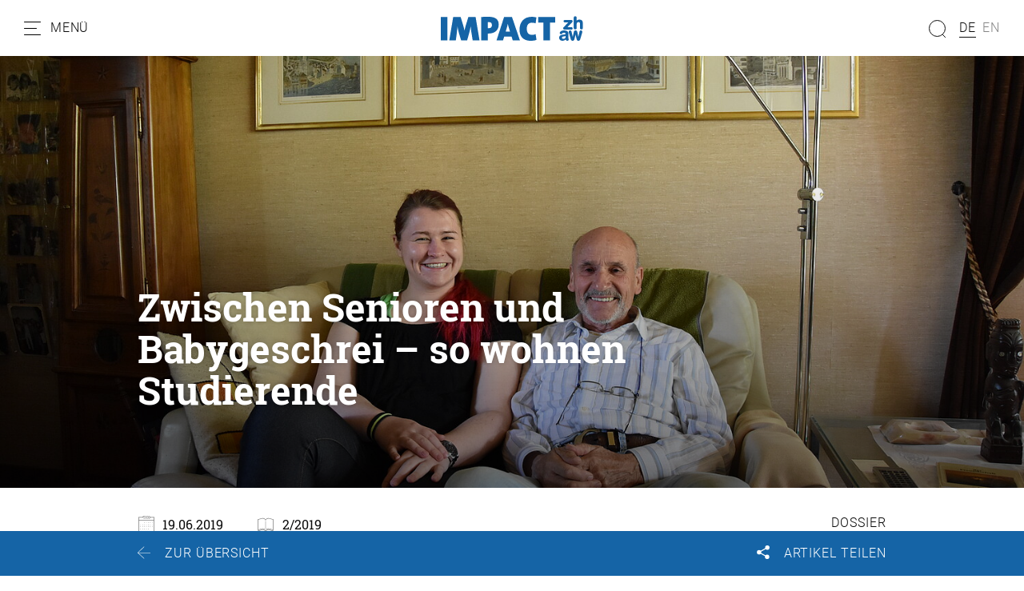

--- FILE ---
content_type: text/html; charset=utf-8
request_url: https://impact.zhaw.ch/de/artikel/zwischen-senioren-und-babygeschrei-so-wohnen-studierende
body_size: 14256
content:
<!DOCTYPE html>
<html dir="ltr" lang="de-ch">
<head>

<meta charset="utf-8">
<!-- 
	Stämpfli Kommunikation
	www.staempfli.com

	This website is powered by TYPO3 - inspiring people to share!
	TYPO3 is a free open source Content Management Framework initially created by Kasper Skaarhoj and licensed under GNU/GPL.
	TYPO3 is copyright 1998-2026 of Kasper Skaarhoj. Extensions are copyright of their respective owners.
	Information and contribution at https://typo3.org/
-->


<link rel="icon" href="/typo3conf/ext/zhaw-impact/Resources/Public/Icons/favicon.ico" type="image/vnd.microsoft.icon">
<title>Zwischen Senioren und Babygeschrei – so wohnen Studierende: zhaw-impact</title>
<meta name="generator" content="TYPO3 CMS" />
<meta name="description" content="Den meisten Studenten im Raum Zürich fällt die Suche nach einem WG-Zimmer schwer. In solchen Fällen sind Alternativen gefragt. Entsprechende Angebote gibt es – doch sie verlangen Kompromisse." />
<meta name="viewport" content="width=device-width, initial-scale=1" />
<meta name="robots" content="index,follow" />
<meta property="og:title" content="Zwischen Senioren und Babygeschrei – so wohnen Studierende" />
<meta property="og:type" content="article" />
<meta property="og:url" content="https://impact.zhaw.ch/de/artikel/zwischen-senioren-und-babygeschrei-so-wohnen-studierende" />
<meta property="og:description" content="Den meisten Studenten im Raum Zürich fällt die Suche nach einem WG-Zimmer schwer. In solchen Fällen sind Alternativen gefragt. Entsprechende Angebote gibt es – doch sie verlangen Kompromisse." />
<meta name="twitter:card" content="summary" />
<meta name="twitter:title" content="Artikel" />
<meta name="apple-mobile-web-app-capable" content="no" />
<meta name="google-site-verification" content="DMrsAcfOc5GHiNOEpEvJh8nwDya-1QaEfkZCXDLAO5Q" />

<link rel="stylesheet" href="/typo3conf/ext/webmagazin/Resources/Public/Frontend/lib/css/mmenu.css?1756714031" media="all">
<link rel="stylesheet" href="/typo3conf/ext/webmagazin/Resources/Public/Frontend/lib/css/mhead.css?1756714031" media="all">
<link rel="stylesheet" href="/typo3conf/ext/webmagazin/Resources/Public/Frontend/lib/css/mburger.css?1756714031" media="all">

<link rel="stylesheet" href="/typo3temp/assets/css/07cccf1941291f3c0095c44a5951a7f4.css?1687780779" media="all">
<link rel="stylesheet" href="/typo3conf/ext/staempfli_content_elements/Resources/Public/Css/custom.css?1720688226" media="all">
<link rel="stylesheet" href="/typo3conf/ext/focuspoint/Resources/Public/jquery-focuspoint-2015-08-31/css/focuspoint.css?1672251947" media="all">
<link rel="stylesheet" href="/typo3conf/ext/rx_shariff/Resources/Public/Css/shariff.complete.css?1635837049" media="all">
<link rel="stylesheet" href="/typo3temp/assets/css/comments_e97dd5c5bdff687d6718200dc057ae8f.css?1765463217" media="all">
<link rel="stylesheet" href="/typo3conf/ext/dp_cookieconsent/Resources/Public/css/dp_cookieconsent.css?1655741121" media="all">
<link rel="stylesheet" href="/typo3conf/ext/webmagazin/Resources/Public/Frontend/lib/css/slick.min.css?1756714031" media="all">
<link rel="stylesheet" href="/typo3conf/ext/webmagazin/Resources/Public/Frontend/lib/css/slick-theme.min.css?1756714031" media="all">
<link rel="stylesheet" href="/typo3temp/assets/css/frontend_e97dd5c5bdff687d6718200dc057ae8f.css?1765463221" media="all">
<link rel="stylesheet" href="/typo3temp/assets/css/c5da614ee3c2fce1b1e4a31f0caa92bd.css?1687780779" media="all">



<script src="/typo3conf/ext/focuspoint/Resources/Public/JavaScript/jquery-1.11.3.min.js?1672251947"></script>
<script src="/typo3conf/ext/comments/Resources/Public/JavaScript/lib/sweetalert2.all.js?1700057328"></script>
<script src="/typo3conf/ext/webmagazin/Resources/Public/Frontend/lib/js/mmenu.js?1756714031"></script>
<script src="/typo3conf/ext/webmagazin/Resources/Public/Frontend/lib/js/mhead.js?1756714031"></script>
<script src="/typo3conf/ext/webmagazin/Resources/Public/Frontend/lib/js/isotope.pkgd.js?1756714031"></script>
<script src="/typo3conf/ext/webmagazin/Resources/Public/Frontend/lib/js/slick.min.js?1756714031"></script>
<script src="/typo3conf/ext/webmagazin/Resources/Public/Frontend/lib/js/bootstrap.bundle.js?1756714031"></script>
<script src="/typo3conf/ext/webmagazin/Resources/Public/Frontend/lib/js/imagesloaded.pkgd.js?1756714031"></script>




<script data-ignore="1" data-cookieconsent="statistics" type="text/plain"></script>
<link rel="canonical" href="https://impact.zhaw.ch/de/artikel/zwischen-senioren-und-babygeschrei-so-wohnen-studierende"/>

</head>
<body>


<div class="mm-page">
    




    

<header id="header" class="header">

    <div class="header__navigation d-print-none">
        <a href="#mainNavigation" class="header__navigation--link">
            <svg width="21px" height="17px" viewBox="0 0 21 17" version="1.1"><g id="Symbols" stroke="none" stroke-width="1" fill="none" fill-rule="evenodd"><g id="Navbar_Weiss" transform="translate(-32.000000, -22.000000)"><g id="Navbar"><g id="Menu" transform="translate(30.000000, 18.000000)"><g id="Group" transform="translate(2.500000, 4.000000)" stroke="#000000" stroke-linecap="round"><path d="M0,16.5 L20,16.5" id="Line"/><path d="M0,8.5 L15,8.5" id="Line"/><path d="M0,0.5 L20,0.5" id="Line"/></g><rect id="Bounds" x="0" y="0" width="25" height="25"/></g></g></g></g></svg>
            <span class="d-none d-lg-inline">Menü</span>
        </a>
    </div>

    <div class="header__logo">
        

<div class="header__logo--image">
    <a class="logo" id="logo" title="Zur Startseite" href="/de/">
        <img class="d-none d-md-block" title="Logo" alt="Logo" src="/typo3conf/ext/zhaw-impact/Resources/Public/Images/logo.svg" width="178" height="31" />
        <img class="d-block d-md-none" title="Logo" alt="Logo" src="/typo3conf/ext/zhaw-impact/Resources/Public/Images/logo.svg" width="150" height="27" />
    </a>
</div>


    </div>

    
    <div class="header__search tx-solr-search-form">
        <form method="get" class="header__search__form" id="js-header-search-form" action="/de/suche" data-suggest="/de/suche?type=7384" data-suggest-header="Top Treffer" accept-charset="utf-8">
            <div class="input-group">
                

                

                <span class="input-group-btn">
                    <button class="btn btn-default tx-solr-submit" type="submit">
                        <span class=" glyphicon glyphicon-search"></span>
                        <span>
                            <svg width="22px" height="22px" viewBox="0 0 22 22" version="1.1"><g id="Symbols" stroke="none" stroke-width="1" fill="none" fill-rule="evenodd"><g id="Filter" transform="translate(-89.000000, -117.000000)"><g id="Search" transform="translate(87.000000, 117.000000)"><g id="Group" transform="translate(12.500000, 11.000000) scale(-1, 1) translate(-12.500000, -11.000000) translate(2.000000, 0.000000)" stroke="#000"><circle id="Oval" cx="10.5" cy="10.5" r="10"/><path d="M3.5,18.5 L0.407670736,21.5923293" id="Line" stroke-linecap="round"/></g></g></g></g></svg>
                        </span>
                    </button>
                </span>

                <input type="text" id="js-header__search--field" class="tx-solr-q js-solr-q tx-solr-suggest tx-solr-suggest-focus header__search--field" name="tx_solr[q]" value="" />
            </div>
            
<div id="js-header-autosuggest" class="tx-solr__autosuggest">
    <div class="tx-solr__autosuggest__spinner">
        <div class="header-search-spinner" id="js-header-search-spinner">
            <div></div>
            <div></div>
            <div></div>
            <div></div>
        </div>
    </div>

    <div id="js-header-autosuggest__results">

    </div>

    <template id="js-header-autosuggest-item-template">
        <a class="searchresult" title="((title))" href="((link))">
            <div class="searchresult__title">
                <span class="searchresult__title--text">((title))</span>
            </div>
        </a>
    </template>
</div>

        </form>
    </div>


    <div class="header__actions d-print-none">

        
            <div class="quickAccess__search" id="quickAccess__search">
                <svg width="22px" height="22px" viewBox="0 0 22 22" version="1.1"><g id="Symbols" stroke="none" stroke-width="1" fill="none" fill-rule="evenodd"><g id="Filter" transform="translate(-89.000000, -117.000000)"><g id="Search" transform="translate(87.000000, 117.000000)"><g id="Group" transform="translate(12.500000, 11.000000) scale(-1, 1) translate(-12.500000, -11.000000) translate(2.000000, 0.000000)" stroke="#000"><circle id="Oval" cx="10.5" cy="10.5" r="10"/><path d="M3.5,18.5 L0.407670736,21.5923293" id="Line" stroke-linecap="round"/></g></g></g></g></svg>
            </div>
        

        
            

<nav class="quickAccess__languageSwitcher d-none d-md-block">
    <ul>
        
                
                        <li class="active">
                            <a href="/de/artikel/zwischen-senioren-und-babygeschrei-so-wohnen-studierende" hreflang="de-ch" title="DE">
                                <span>DE</span>
                            </a>
                        </li>
                    
        
                
                        <li class="disabled">
                            <span>EN</span>
                        </li>
                    
        
    </ul>
</nav>


        
    </div>

</header>


    





    




    <main class="content" id="content">
        




        

    



        <div id="c3" class="frame frame-default frame-type-list frame-layout-0 container-width-full-width frame-space-after-medium frame-list-type-news_pi1 background-type-transparent">
            <div class="frame-inner-wrapper">
                
                
                    



                
                
                    



                
                

    
        

<div class="news news-single">
	<div class="article" itemscope="itemscope" itemtype="http://schema.org/Article" data-article-uid="358">
		
	
		


		
		
		
		

<div class="fancyPageHeader withImage">
    
            <div class="focuspoint" data-image-imageSrc="/fileadmin/_processed_/2/0/csm_10476_3d8c038baa.jpg" data-focus-x="0" data-focus-y="0" data-image-w="1500" data-image-h="1000"><img src="/fileadmin/_processed_/2/0/csm_10476_3d8c038baa.jpg" width="1500" height="1000" alt="" /></div>
        

    <div class="fancyPageHeader__content container">
        <div class="fancyPageHeader__content--text">
            
            
                <span class="date">
			
		</span>
            

            

            
                    <h1>Zwischen Senioren und Babygeschrei – so wohnen Studierende</h1>
                
        </div>
    </div>
</div>

		<div class="articleDetails container container-small">

			<div class="articleDetails__info">
				<div>
					

    <div class="releaseDate">
        <span>19.06.2019</span>
    </div>

					


    <div class="printedIssueHint">
        

        
                <span>2/2019</span>
            

    </div>


					


				</div>
				

<ul class="categories">
    
        <li>
            
                    

                    <a href="/de/suche?tx_solr[filter][0]=category:Dossier">
                        Dossier
                    </a>
                
        </li>
    
</ul>

			</div>
			<div class="articleDetails__lead">
				
					<p class="lead">Den meisten Studenten im Raum Zürich fällt die Suche nach einem WG-Zimmer schwer. In solchen Fällen sind Alternativen gefragt. Entsprechende Angebote gibt es – doch sie verlangen Kompromisse.</p>
				
			</div>

			

			<div class="articleDetails__content" id="articleDetails__content">
				
					



        <div id="c6732" class="frame frame-default frame-type-textmedia frame-layout-0 container-width-default background-type-transparent">
            <div class="frame-inner-wrapper">
                
                
                    



                
                

    
        

    



    


                

    <div class="ce-textpic ce-center ce-above">
        
            
                    





                
        

        
                <div class="ce-bodytext">
                    
                    <p>Endlich raus aus dem Elternhaus – viele Studentinnen und Studenten wollen unbedingt ausziehen. Sie erhoffen sich in einer WG mehr Freiheit und Unterhaltung. Ein paar Klicks im Internet, eine entspannte Vorstellungsrunde, und schon hält man den Zimmerschlüssel in der Hand. Jeder Student hat eine klare Vorstellung vom perfekten WG-Zimmer. Die Realität sieht jedoch oftmals anders aus als die Wunschvorstellung.</p>
                </div>
            
        
    </div>


                
                    



                
                
                    



                
            </div>
        </div>

    





        <div id="c6733" class="frame frame-default frame-type-textmedia frame-layout-0 container-width-default background-type-transparent">
            <div class="frame-inner-wrapper">
                
                
                    



                
                

    
        

    



    


                

    <div class="ce-textpic ce-center ce-above">
        
            
                    





                
        

        
                <div class="ce-bodytext">
                    
                    <hr>
                </div>
            
        
    </div>


                
                    



                
                
                    



                
            </div>
        </div>

    





        <div id="c6734" class="frame frame-default frame-type-textmedia frame-layout-0 container-width-default background-type-transparent">
            <div class="frame-inner-wrapper">
                
                
                    



                
                

    
        

    
        <header>
            

    
            <h3 class="">
                Umfrage unter Studenten zur Wohnsituation
            </h3>
        



            



            



        </header>
    



    


                

    <div class="ce-textpic ce-center ce-above">
        
            
                    





                
        

        
                
            
        
    </div>


                
                    



                
                
                    



                
            </div>
        </div>

    





        <div id="c6735" class="frame frame-default frame-type-html frame-layout-0 container-width-default background-type-transparent">
            <div class="frame-inner-wrapper">
                
                
                    



                
                
                

    <iframe src="https://impact.zhaw.ch/fileadmin/audio/audioumfrage.mp3"></iframe>


                
                    



                
                
                    



                
            </div>
        </div>

    





        <div id="c6736" class="frame frame-default frame-type-textmedia frame-layout-0 container-width-default background-type-transparent">
            <div class="frame-inner-wrapper">
                
                
                    



                
                

    
        

    



    


                

    <div class="ce-textpic ce-center ce-above">
        
            
                    





                
        

        
                <div class="ce-bodytext">
                    
                    <hr>
                </div>
            
        
    </div>


                
                    



                
                
                    



                
            </div>
        </div>

    





        <div id="c6737" class="frame frame-default frame-type-textmedia frame-layout-5 container-width-default background-type-transparent">
            <div class="frame-inner-wrapper">
                
                
                    



                
                

    
        

    



    


                

    <div class="ce-textpic ce-center ce-above">
        
            
                    



    <div class="ce-gallery"
         data-ce-columns="1" data-ce-images="1">
        
            <div class="ce-outer">
                <div class="ce-inner">
        
        <div class="ce-row">
            
                
                    
                        <div class="ce-column">
                            

        

<figure class="image">
    
            
                    


        <img class="image-embed-item" src="/fileadmin/_processed_/9/e/csm_10290_b153c03d3f.png" width="936" height="526" loading="lazy" alt="" />
    



                
        

    
</figure>


    


                        </div>
                    
                
            
        </div>
        
    </div>
    </div>

</div>



                
        

        
                
            
        
    </div>


                
                    



                
                
                    



                
            </div>
        </div>

    





        <div id="c6738" class="frame frame-default frame-type-textmedia frame-layout-0 container-width-default background-type-transparent">
            <div class="frame-inner-wrapper">
                
                
                    



                
                

    
        

    



    


                

    <div class="ce-textpic ce-center ce-above">
        
            
                    





                
        

        
                <div class="ce-bodytext">
                    
                    <p>Laut dem Bundesamt für Statistik ist es im Raum Zürich überdurchschnittlich schwierig, ein WG-Zimmer zu finden. Im Jahr 2016 gaben 53 Prozent der Hochschulstudenten an, dass sie bei der Suche Mühe hatten. Im Schweizer Durchschnitt fiel dies 45 Prozent der Studenten schwer. Wenn man nicht fündig wird, bleibt eine Lösung: das Elternhaus. 40 Prozent haben angegeben, noch bei den Eltern zu wohnen (siehe Infografik). Sobald die Studenten von daheim bis zur Fachhochschule oder Universität lange pendeln müssen, suchen sie lieber nach Alternativen.</p>
                </div>
            
        
    </div>


                
                    



                
                
                    



                
            </div>
        </div>

    





        <div id="c6739" class="frame frame-default frame-type-textmedia frame-layout-0 container-width-default background-type-transparent">
            <div class="frame-inner-wrapper">
                
                
                    



                
                

    
        

    
        <header>
            

    
            <h3 class="">
                Wohnangebote für 3500 Studenten
            </h3>
        



            



            



        </header>
    



    


                

    <div class="ce-textpic ce-center ce-above">
        
            
                    





                
        

        
                
            
        
    </div>


                
                    



                
                
                    



                
            </div>
        </div>

    





        <div id="c6740" class="frame frame-default frame-type-textmedia frame-layout-0 container-width-default background-type-transparent">
            <div class="frame-inner-wrapper">
                
                
                    



                
                

    
        

    



    


                

    <div class="ce-textpic ce-center ce-above">
        
            
                    





                
        

        
                <div class="ce-bodytext">
                    
                    <p>Fündig werden Studierende beispielsweise bei der Studentischen Wohngenossenschaft Woko. «Wir haben Studios für Einzelpersonen bis zu ganzen Studentenhäusern», sagt Pascal Wyrsch, Leiter Wohnen. In Winterthur und Zürich beherbergt die Genossenschaft über 3500 Studenten. </p>
<p>In Zürich Altstetten betreibt die Woko ein Studentenhaus mit 169 Zimmern, wo sich die Studierenden eine Grossküche und mehrere Nasszellen teilen. Die Studenten, die im Haus wohnen, seien aus dem Ausland. «Jedes Semester gibt es deshalb einen grossen Wechsel», sagt er. Allgemein gelte für Studierende, dass sie maximal acht Jahre in einem Haus der Woko wohnen dürften.</p>
                </div>
            
        
    </div>


                
                    



                
                
                    



                
            </div>
        </div>

    





        <div id="c6741" class="frame frame-default frame-type-textmedia frame-layout-7 container-width-default background-type-transparent">
            <div class="frame-inner-wrapper">
                
                
                    



                
                

    
        

    



    


                

    <div class="ce-textpic ce-center ce-above">
        
            
                    
    
        <div class="slick-slider">
            
                
                    
                        <div>
                            <img src="/fileadmin/_processed_/9/5/csm_10293_36e01f2a90.jpg">
                            
                                <p class="slider-image-caption">
                                    Die Sofaecke ist ein Treffpunkt für die Studentinnen und Studenten aus aller Welt.
                                </p>
                                
                            
                        </div>
                    
                
            
                
                    
                        <div>
                            <img src="/fileadmin/_processed_/9/b/csm_10294_8d28adf546.jpg">
                            
                                <p class="slider-image-caption">
                                    Klein, aber fein: Die Zimmer im Studentenhaus geben nicht viel Platz her, die wichtigsten Möbel jedoch passen herein.
                                </p>
                                
                            
                        </div>
                    
                
            
                
                    
                        <div>
                            <img src="/fileadmin/_processed_/9/6/csm_10295_cae8483d61.jpg">
                            
                                <p class="slider-image-caption">
                                    Man muss sich zu helfen wissen, wie dieser Student, der seine Zimmerecke in eine improvisierte Küche umfunktioniert hat.
                                </p>
                                
                            
                        </div>
                    
                
            
                
                    
                        <div>
                            <img src="/fileadmin/_processed_/a/8/csm_10296_b45732769a.jpg">
                            
                                <p class="slider-image-caption">
                                    Insgesamt 169 Zimmer sind auf vier Stockwerke verteilt.
                                </p>
                                
                            
                        </div>
                    
                
            
                
                    
                        <div>
                            <img src="/fileadmin/_processed_/7/4/csm_10292_ae668d0ba4.jpg">
                            
                                <p class="slider-image-caption">
                                    Im Studentenhaus der Woko in Zürich Altstetten hat jeder Bewohner  im Kühlschrank sein eigenes, abschliessbares Fach.
                                </p>
                                
                            
                        </div>
                    
                
            
        </div>
    


                
        

        
                
            
        
    </div>


                
                    



                
                
                    



                
            </div>
        </div>

    





        <div id="c6742" class="frame frame-default frame-type-textmedia frame-layout-0 container-width-default background-type-transparent">
            <div class="frame-inner-wrapper">
                
                
                    



                
                

    
        

    
        <header>
            

    
            <h3 class="">
                Rollstuhlgängig und mit Lift
            </h3>
        



            



            



        </header>
    



    


                

    <div class="ce-textpic ce-center ce-above">
        
            
                    





                
        

        
                
            
        
    </div>


                
                    



                
                
                    



                
            </div>
        </div>

    





        <div id="c6743" class="frame frame-default frame-type-textmedia frame-layout-0 container-width-default background-type-transparent">
            <div class="frame-inner-wrapper">
                
                
                    



                
                

    
        

    



    


                

    <div class="ce-textpic ce-center ce-above">
        
            
                    





                
        

        
                <div class="ce-bodytext">
                    
                    <p>Die Woko arbeite stetig daran, das Angebot auszubauen. Gegenüber dem Vorjahr sei die Anzahl der Zimmer um 14 Prozent angestiegen. So auch für Menschen mit Beeinträchtigungen. «Wir bieten Wohnräume an, welche als IV-Zimmer ausgebaut und somit rollstuhlgängig sind», sagt Wyrsch. Viele Liegenschaften hätten zudem einen Lift.&nbsp;</p>
                </div>
            
        
    </div>


                
                    



                
                
                    



                
            </div>
        </div>

    





        <div id="c6744" class="frame frame-default frame-type-textmedia frame-layout-0 container-width-default background-type-transparent">
            <div class="frame-inner-wrapper">
                
                
                    



                
                

    
        

    



    


                

    <div class="ce-textpic ce-center ce-above">
        
            
                    





                
        

        
                <div class="ce-bodytext">
                    
                    <p>In Winterthur wohne eine Mieterin, die blind sei. «Für sie wurden Markierungen angebracht, damit sie sich im Haus orientieren kann», sagt Wyrsch. Eigentlich seien Haustiere nicht erlaubt, aber bei Blindenhunden mache die Woko eine Ausnahme.</p>
                </div>
            
        
    </div>


                
                    



                
                
                    



                
            </div>
        </div>

    





        <div id="c6745" class="frame frame-default frame-type-textmedia frame-layout-0 container-width-default background-type-transparent">
            <div class="frame-inner-wrapper">
                
                
                    



                
                

    
        

    
        <header>
            

    
            <h3 class="">
                Senioren und Studenten unter einem Dach
            </h3>
        



            



            



        </header>
    



    


                

    <div class="ce-textpic ce-center ce-above">
        
            
                    





                
        

        
                
            
        
    </div>


                
                    



                
                
                    



                
            </div>
        </div>

    





        <div id="c6746" class="frame frame-default frame-type-textmedia frame-layout-0 container-width-default background-type-transparent">
            <div class="frame-inner-wrapper">
                
                
                    



                
                

    
        

    



    


                

    <div class="ce-textpic ce-center ce-above">
        
            
                    





                
        

        
                <div class="ce-bodytext">
                    
                    <p>Eine Wohnform der ungewöhnlichen Art bietet die Pro Senectute im Kanton Zürich an. Im Rahmen des Projekts «Wohnen für Hilfe» wohnen ältere Leute mit Studentinnen und Studenten zusammen. «Die Studierenden müssen keine Miete zahlen, aber dafür die Seniorin oder den Senior im Alltag unterstützen», sagt Andrea Ziegler, Koordinatorin des Projekts. Als Tauschregel gelte: eine Stunde Hilfe pro Monat und Quadratmeter Wohnraum.</p>
                </div>
            
        
    </div>


                
                    



                
                
                    



                
            </div>
        </div>

    





        <div id="c6747" class="frame frame-default frame-type-textmedia frame-layout-0 container-width-default background-type-transparent">
            <div class="frame-inner-wrapper">
                
                
                    



                
                

    
        

    



    


                

    <div class="ce-textpic ce-center ce-above">
        
            
                    





                
        

        
                <div class="ce-bodytext">
                    
                    <p>Die Aufgaben der Studenten variieren laut Ziegler: «Meistens sind es Arbeiten im Haushalt oder im Garten.» Im Fall des Seniors Hermann Marti und der Studentin Melanie Gottier geht es weniger um häusliche Arbeiten, dafür mehr darum, Zeit zusammen zu verbringen (siehe Video). Die Studenten können im Voraus angeben, welche Aufgaben sie bereit wären zu erledigen. Dass der Wohnraum kostenlos sei, solle nicht im Vordergrund stehen, so Ziegler: «Wenn ich einen Studenten kennenlerne und merke, dass es ihm nur ums Geld geht, lehne ich ihn ab.»</p>
                </div>
            
        
    </div>


                
                    



                
                
                    



                
            </div>
        </div>

    





        <div id="c6748" class="frame frame-default frame-type-html frame-layout-0 container-width-default background-type-transparent">
            <div class="frame-inner-wrapper">
                
                
                    



                
                
                

    <iframe width="480" height="270" src="https://www.youtube.com/embed/P1P8QYLLXZU?feature=oembed" frameborder="0" allow="accelerometer; autoplay; encrypted-media; gyroscope; picture-in-picture" allowfullscreen></iframe>


                
                    



                
                
                    



                
            </div>
        </div>

    





        <div id="c6749" class="frame frame-default frame-type-textmedia frame-layout-0 container-width-default background-type-transparent">
            <div class="frame-inner-wrapper">
                
                
                    



                
                

    
        

    
        <header>
            

    
            <h3 class="">
                Über 120 Studierende vermittelt
            </h3>
        



            



            



        </header>
    



    


                

    <div class="ce-textpic ce-center ce-above">
        
            
                    





                
        

        
                
            
        
    </div>


                
                    



                
                
                    



                
            </div>
        </div>

    





        <div id="c6750" class="frame frame-default frame-type-textmedia frame-layout-0 container-width-default background-type-transparent">
            <div class="frame-inner-wrapper">
                
                
                    



                
                

    
        

    



    


                

    <div class="ce-textpic ce-center ce-above">
        
            
                    





                
        

        
                <div class="ce-bodytext">
                    
                    <p>Seit dem Beginn des Projekts im Jahr 2009 hat die Pro Senectute im Kanton Zürich über 120 Studenten vermittelt. Sobald das Studium vorbei ist, müssen sie ausziehen. Die meisten bekämen schnell einen Nachfolger: «Wir erhalten viel mehr Anfragen, als dass wir Senioren haben, die ein Zimmer anbieten.» Viele Senioren, die einmal Teil des Projekts waren, nehmen erneut jemanden auf, solange das Alter und die Gesundheit es erlauben.</p>
                </div>
            
        
    </div>


                
                    



                
                
                    



                
            </div>
        </div>

    





        <div id="c6751" class="frame frame-default frame-type-textmedia frame-layout-0 container-width-default background-type-transparent">
            <div class="frame-inner-wrapper">
                
                
                    



                
                

    
        

    
        <header>
            

    
            <h3 class="">
                Wohnen mit zwei kleinen Kindern
            </h3>
        



            



            



        </header>
    



    


                

    <div class="ce-textpic ce-center ce-above">
        
            
                    





                
        

        
                
            
        
    </div>


                
                    



                
                
                    



                
            </div>
        </div>

    





        <div id="c6752" class="frame frame-default frame-type-textmedia frame-layout-0 container-width-default background-type-transparent">
            <div class="frame-inner-wrapper">
                
                
                    



                
                

    
        

    



    


                

    <div class="ce-textpic ce-center ce-above">
        
            
                    





                
        

        
                <div class="ce-bodytext">
                    
                    <p>«Ich könnte mir nicht vorstellen, in einer normalen WG zu wohnen», sagt Frida Schlegel. Mit «normal» meint sie, wie die meisten Studenten wohnen, mit zwei oder drei Mitbewohnern. Die 26-Jährige hat sich für eine spezielle WG entschieden. Sie wohnt zusammen mit sechs Erwachsenen und zwei kleinen Kindern im Alter von drei und sechs Jahren in einem Haus.</p>
                </div>
            
        
    </div>


                
                    



                
                
                    



                
            </div>
        </div>

    





        <div id="c6753" class="frame frame-default frame-type-textmedia frame-layout-0 container-width-default background-type-transparent">
            <div class="frame-inner-wrapper">
                
                
                    



                
                

    
        

    



    


                

    <div class="ce-textpic ce-center ce-above">
        
            
                    





                
        

        
                <div class="ce-bodytext">
                    
                    <p>Frida sitzt im Sessel in ihrem Zimmer im obersten Stock des Hauses. Das Gebäude ist hellhörig, im Erdgeschoss ist Kindergeschrei zu hören. Daran habe sie sich schon gewöhnt. «Unter der Woche habe ich kein Problem, das Kindergeplapper zu hören, an einem Samstagmorgen dafür eher», sagt sie und lacht. Seit dem Beginn ihres Ergotherapiestudiums vor fünf Jahren wohnt sie hier.</p>
                </div>
            
        
    </div>


                
                    



                
                
                    



                
            </div>
        </div>

    





        <div id="c6754" class="frame frame-default frame-type-textmedia frame-layout-0 container-width-default background-type-transparent">
            <div class="frame-inner-wrapper">
                
                
                    



                
                

    
        

    
        <header>
            

    
            <h3 class="">
                Eine Dusche für neun
            </h3>
        



            



            



        </header>
    



    


                

    <div class="ce-textpic ce-center ce-above">
        
            
                    





                
        

        
                
            
        
    </div>


                
                    



                
                
                    



                
            </div>
        </div>

    





        <div id="c6755" class="frame frame-default frame-type-textmedia frame-layout-0 container-width-default background-type-transparent">
            <div class="frame-inner-wrapper">
                
                
                    



                
                

    
        

    



    


                

    <div class="ce-textpic ce-center ce-above">
        
            
                    





                
        

        
                <div class="ce-bodytext">
                    
                    <p>Oft werde sie gefragt, wie es möglich sei, dass sich neun Bewohner ein Badezimmer mit Dusche teilen. «Dabei klappt das erstaunlich gut», sagt Frida. Man müsse halt sehr aufeinander achten. So sei es auch in der Küche. «Wir teilen uns alle den Kühlschrankinhalt», sagt sie. Es funktioniere, weil das Haus schon jahrelang eine WG sei. Wenn man dazuziehe, seien die Regeln von Anfang an klar.</p>
                </div>
            
        
    </div>


                
                    



                
                
                    



                
            </div>
        </div>

    





        <div id="c6756" class="frame frame-default frame-type-textmedia frame-layout-0 container-width-default background-type-transparent">
            <div class="frame-inner-wrapper">
                
                
                    



                
                

    
        

    



    


                

    <div class="ce-textpic ce-center ce-above">
        
            
                    





                
        

        
                <div class="ce-bodytext">
                    
                    <p>Einmal im Monat gibt es eine WG-Sitzung mit gemeinsamem Nachtessen. Dort werden Probleme oder Wünsche angesprochen, wie die geplante Dachrenovation. «Weil wir das Haus selber verwalten, müssen wir uns um alles kümmern», sagt sie. Der Grund dafür sei, dass ihre WG ein Genossenschaftshaus sei und alle Mitbewohner somit Genossenschafter.</p>
                </div>
            
        
    </div>


                
                    



                
                
                    



                
            </div>
        </div>

    





        <div id="c6757" class="frame frame-default frame-type-textmedia frame-layout-5 container-width-default background-type-transparent">
            <div class="frame-inner-wrapper">
                
                
                    



                
                

    
        

    



    


                

    <div class="ce-textpic ce-center ce-above">
        
            
                    



    <div class="ce-gallery"
         data-ce-columns="1" data-ce-images="1">
        
            <div class="ce-outer">
                <div class="ce-inner">
        
        <div class="ce-row">
            
                
                    
                        <div class="ce-column">
                            

        

<figure class="image">
    
            
                    


        <img class="image-embed-item" src="/fileadmin/_processed_/9/a/csm_10325_9a94dbe8a0.jpg" width="936" height="1404" loading="lazy" alt="" />
    



                
        

    
        <figcaption class="image-caption">
            Frida Schlegel wohnt mit acht Mitbewohnern in einem WG-Haus in Winterthur.
        </figcaption>
        
    
</figure>


    


                        </div>
                    
                
            
        </div>
        
    </div>
    </div>

</div>



                
        

        
                
            
        
    </div>


                
                    



                
                
                    



                
            </div>
        </div>

    





        <div id="c6758" class="frame frame-default frame-type-textmedia frame-layout-0 container-width-default background-type-transparent">
            <div class="frame-inner-wrapper">
                
                
                    



                
                

    
        

    
        <header>
            

    
            <h3 class="">
                «Es darf einen nicht stören, dass es mal laut ist»
            </h3>
        



            



            



        </header>
    



    


                

    <div class="ce-textpic ce-center ce-above">
        
            
                    





                
        

        
                
            
        
    </div>


                
                    



                
                
                    



                
            </div>
        </div>

    





        <div id="c6759" class="frame frame-default frame-type-textmedia frame-layout-0 container-width-default background-type-transparent">
            <div class="frame-inner-wrapper">
                
                
                    



                
                

    
        

    



    


                

    <div class="ce-textpic ce-center ce-above">
        
            
                    





                
        

        
                <div class="ce-bodytext">
                    
                    <p>Diese Wohnform ist laut Frida nur etwas für Leute, die mit ihren Mitbewohnern viel Kontakt haben wollen. «Es darf einen nicht stören, dass, wenn du am Essen bist, jemand anders kocht, auf dem Boden ein Baby rumkrabbelt und es mal laut ist.» Manchmal sei es aber auch erstaunlich ruhig. Wenn jemand seine Zimmertüre schliesse und seine Ruhe haben wolle, respektierten das alle. «Es gibt sogar Abende, an denen ich um neun Uhr heimkomme und alles im Haus schon dunkel ist.»</p>
                </div>
            
        
    </div>


                
                    



                
                
                    



                
            </div>
        </div>

    





        <div id="c6760" class="frame frame-default frame-type-textmedia frame-layout-0 container-width-default background-type-transparent">
            <div class="frame-inner-wrapper">
                
                
                    



                
                

    
        

    



    


                

    <div class="ce-textpic ce-center ce-above">
        
            
                    





                
        

        
                <div class="ce-bodytext">
                    
                    <hr>
                </div>
            
        
    </div>


                
                    



                
                
                    



                
            </div>
        </div>

    





        <div id="c6761" class="frame frame-default frame-type-textmedia frame-layout-0 container-width-default background-type-transparent">
            <div class="frame-inner-wrapper">
                
                
                    



                
                

    
        

    



    


                

    <div class="ce-textpic ce-center ce-above">
        
            
                    





                
        

        
                <div class="ce-bodytext">
                    
                    <p><strong>*Lisa Wickart</strong> studiert Journalismus im Bachelorstudiengang Kommunikation am Institut für Angewandte Medienwissenschaft IAM. Die Beiträge entstanden in der Werkstatt «Konvergente und Multimediale Produktion» im fünften Semester. In dieser Werkstatt erarbeiten die Studierenden Beiträge für die Praxis, unter Bedingungen und in Abläufen, wie sie im Journalismus üblich sind.</p>
                </div>
            
        
    </div>


                
                    



                
                
                    



                
            </div>
        </div>

    





        <div id="c6762" class="frame frame-default frame-type-webmagazin_author frame-layout-0 container-width-default background-type-transparent">
            <div class="frame-inner-wrapper">
                
                
                    



                
                
                    

    



                
                

    <div class="author">
        

        <div class="author__infos">
            <a href="/de/suche?tx_solr[filter][0]=author:Lisa+Wickart*">
                <strong>Lisa Wickart*</strong>
            </a>

            

            

            

            
        </div>
    </div>


                
                    



                
                
                    



                
            </div>
        </div>

    


				
			</div>

			

			
				


			

			
                
				<div class="articleDetails__aside d-print-none"
                     data-news-detail-uri="/de/artikel"
                     data-title-label="Artikel «%s» lesen"
                     data-previous-label="Vorheriger Artikel"
                     data-next-label="Nächster Artikel"></div>
			

			
			

<footer class="articleDetails__footer d-print-none">
    <div class="articleDetails__footerContents container container-small">
        <div class="articleDetails__footerContents--left">
            


    
            <a class="backToOverview__button" title="Alle Artikel anzeigen" href="/de/">
                
                <span class="actionTitle">zur Übersicht</span>&nbsp;
            </a>
        

        </div>

        <div class="articleDetails__footerContents--right">
            
                
      
<div class="articleShare">
    <div class="articleShare__button">
        <span class="actionTitle">Artikel teilen</span>
    </div>
    <div class="articleShare__shareable">
        
                <div data-mail-url="mailto:" data-backend-url="/de/artikel?eID=shariff&amp;cHash=2f98c50d2e15b15d477c692b94848af9" data-services="[&quot;facebook&quot;,&quot;linkedin&quot;,&quot;twitter&quot;,&quot;xing&quot;,&quot;instagram&quot;,&quot;whatsapp&quot;,&quot;youtube&quot;,&quot;mail&quot;]" data-lang="de" class="shariff"></div>
            
    </div>
</div>
            
        </div>
    </div>
</footer>
			
		</div>
	

	</div>
</div>

    


                
                    



                
                
                    



                
            </div>
        </div>

    





        <div id="c20073" class="frame frame-default frame-type-list frame-layout-0 container-width-full-width frame-list-type-comments_newscomment background-type-transparent">
            <div class="frame-inner-wrapper">
                
                
                    



                
                
                    



                
                

    
        <html xmlns="http://www.w3.org/1999/xhtml" lang="en" xmlns:f="http://typo3.org/ns/TYPO3/Fluid/ViewHelpers">

<div class="tx_comments" id="tx_comments">
	

    

    
        <section class="comments-header">
            <div class="container container-small">
                
                        <div class="comment-counter">
                            <h2>
                                0 Kommentare
                            </h2>
                            <span class="no-comments">
                                Sei der Erste der kommentiert!
                            </span>
                        </div>
                    
            </div>
        </section>

        <div id="comment-wrapper" class="container container-small">
            

            
                    
    
            <div class="active-comment-form" id="comment-form">
                <div class="user-avatar">
                    
                            
                            <p></p>
                        
                </div>

                <form enctype="multipart/form-data" name="newComment" class="comment-form needs-validation" action="/de/artikel/zwischen-senioren-und-babygeschrei-so-wohnen-studierende?tx_comments_newscomment%5Baction%5D=create&amp;tx_comments_newscomment%5Bcontroller%5D=Comment&amp;tx_comments_newscomment%5BstoragePid%5D=4&amp;type=99&amp;cHash=9d3a183271fa80db2b6eea0b92b00100" method="post">
<div>
<input type="hidden" name="tx_comments_newscomment[__referrer][@extension]" value="Comments" />
<input type="hidden" name="tx_comments_newscomment[__referrer][@controller]" value="Comment" />
<input type="hidden" name="tx_comments_newscomment[__referrer][@action]" value="list" />
<input type="hidden" name="tx_comments_newscomment[__referrer][arguments]" value="YTowOnt98109201c8875da4d613f1326d49bfa20317d6bd9" />
<input type="hidden" name="tx_comments_newscomment[__referrer][@request]" value="{&quot;@extension&quot;:&quot;Comments&quot;,&quot;@controller&quot;:&quot;Comment&quot;,&quot;@action&quot;:&quot;list&quot;}366ca7763d969bf1d7b63e7e9c18326608657dec" />
<input type="hidden" name="tx_comments_newscomment[__trustedProperties]" value="{&quot;newComment&quot;:{&quot;description&quot;:1,&quot;username&quot;:1,&quot;usermail&quot;:1,&quot;newsuid&quot;:1,&quot;pageid&quot;:1},&quot;parentId&quot;:1,&quot;approval&quot;:1,&quot;dataType&quot;:1}ec0c9cd11f503309dc698638282e7e896bedcac1" />
</div>

                    <a class="comment-form-close-btn" id="comment-form-close-btn">
                        <i class="fas fa-times"></i>
                    </a>

                    <div class="formfields">
                        

<html xmlns="http://www.w3.org/1999/xhtml" lang="en"
      xmlns:f="http://typo3.org/ns/TYPO3/Fluid/ViewHelpers"
      xmlns:comments="http://typo3.org/ns/Staempfli/Comments/ViewHelpers/">

<div class="form-group-main row">
    <div class="form-group col-sm-12">
        <div class="textarea-wrap">
            <textarea onInput="this.parentNode.dataset.replicatedValue = this.value" placeholder="Kommentar schreiben..." class="form-control" id="comment" name="tx_comments_newscomment[newComment][description]" required="required"></textarea>
        </div>

        <div class="invalid-feedback">
            Kommentar ist erforderlich!
        </div>
    </div>
</div>

<div class="form-group-name row">
    
            
                    
                    <div class="form-group col-12 col-md-6">
                        <input placeholder="Name" class="form-control" id="name" type="text" name="tx_comments_newscomment[newComment][username]" required="required" />
                        <div class="invalid-feedback">
                            Name ist erforderlich!
                        </div>
                    </div>
                
        

    
            <div class="form-group col-12 col-md-6">
                <input placeholder="E-Mail" class="form-control" id="email" type="email" name="tx_comments_newscomment[newComment][usermail]" required="required" />
                <div class="invalid-feedback">
                    Gültige E-Mail ist erforderlich!
                </div>
            </div>
        
</div>



<div class="form-group-main row">
    <div class="form-group">
        <input class="btn btn-primary btn-send" id="submitNewCommentBtn" type="submit" value="Kommentar hinzufügen" />
    </div>
</div>


        

        
                <div id="captcha"
                     class="g-recaptcha"
                     data-sitekey="6Lcgfq0dAAAAACjdu-DJwZlhhFW6OxJtbtZdoyZT"
                     data-size="invisible"
                     data-action="submit">
                </div>

                <div class="form-group-main row">
                    <div class="form-group">
                        <small>
                            This site is protected by reCAPTCHA and the Google
                            <a href="https://policies.google.com/privacy">Privacy Policy</a> and
                            <a href="https://policies.google.com/terms">Terms of Service</a> apply.
                        </small>
                    </div>
                </div>
            
    



<input type="hidden" name="tx_comments_newscomment[newComment][newsuid]" value="358" />
<input id="pageid" type="hidden" name="tx_comments_newscomment[newComment][pageid]" value="2" />
<input id="parentId" type="hidden" name="tx_comments_newscomment[parentId]" value="" />
<input id="approval" type="hidden" name="tx_comments_newscomment[approval]" value="0" />
<input id="dataType" type="hidden" name="tx_comments_newscomment[dataType]" value="json" />



</html>
                    </div>
                </form>
            </div>
        

                

            <div class="comments-container">
                <ul id="comments-list">
                    
                </ul>
            </div>
        </div>
    


    
        
    


    
</div>

</html>
    


                
                    



                
                
                    



                
            </div>
        </div>

    




        




    </main>
    





    




    

<footer class="footer mm-slideout d-print-none" id="footer">
    <div class="footer__contentWrapper">
        <div class="footer__shortlinks">
            
                


<nav role="navigation">
    <ul>
        
            <li class="">
                <a href="/de/impressum" target="" title="Impressum">
                    Impressum
                </a>
            </li>
        
            <li class="">
                <a href="/de/datenschutzerklaerung" target="" title="Datenschutzerklärung">
                    Datenschutzerklärung
                </a>
            </li>
        
            <li class="">
                <a href="/de/netiquette" target="" title="Netiquette">
                    Netiquette
                </a>
            </li>
        
        <li class="footer__cookie">
            <a id="cookie-revoke-button" class="inline-cookie-revoke mute" href="#cookie-revoke-button" onclick="document.querySelector('.cc-revoke.dp--revoke').click()">
                Cookies
            </a>
        </li>
    </ul>
</nav>


            
        </div>
        <div class="footer__socialMedia">
            


    

    
        <a target="_blank" href="https://www.facebook.com/zhaw.ch/">
            <svg viewBox="0 0 32 32"><path d="M8.4 17h3.5v14.4c0 .3.2.5.5.5h5.9c.3 0 .5-.2.5-.5V17.1h4c.3 0 .5-.2.5-.5l.6-5.3c0-.1 0-.3-.1-.4-.1-.1-.2-.2-.4-.2h-4.6V7.4c0-1 .5-1.5 1.6-1.5h3c.3 0 .5-.2.5-.5V.5c0-.3-.2-.5-.5-.5H19c-.7 0-3.3.1-5.2 2-2.2 2-1.9 4.5-1.8 4.9v3.9H8.4c-.3 0-.5.2-.5.5v5.2c0 .3.2.5.5.5z"/></svg>
        </a>
    

    
        <a target="_blank" href="https://www.instagram.com/zhaw/">
            <svg viewBox="0 0 32 32"><path d="M23.2 0H8.8C4 0 0 4 0 8.8v14.3C0 28 4 32 8.8 32h14.3c4.9 0 8.8-4 8.8-8.8V8.8C32 4 28 0 23.2 0zm6 23.2c0 3.3-2.7 6-6 6H8.8c-3.3 0-6-2.7-6-6V8.8c0-3.3 2.7-6 6-6h14.3c3.3 0 6 2.7 6 6l.1 14.4z"/><path d="M16 7.8c-4.5 0-8.2 3.7-8.2 8.2 0 4.5 3.7 8.2 8.2 8.2s8.2-3.7 8.2-8.2c0-4.5-3.7-8.2-8.2-8.2zm0 13.6c-3 0-5.4-2.4-5.4-5.4 0-3 2.4-5.4 5.4-5.4s5.4 2.4 5.4 5.4c0 3-2.4 5.4-5.4 5.4zm8.6-16.1c-.5 0-1.1.2-1.5.6-.4.4-.6.9-.6 1.5 0 .5.2 1.1.6 1.5.4.4.9.6 1.5.6.5 0 1.1-.2 1.5-.6.4-.4.6-.9.6-1.5 0-.5-.2-1.1-.6-1.5-.4-.3-1-.6-1.5-.6z"/></svg>
        </a>
    

    
        <a target="_blank" href="https://www.linkedin.com/school/z-rcher-hochschule-f-r-angewandte-wissenschaften-zhaw-/">
            <svg viewBox="0 0 32 32"><path d="M32 19.5v11.8h-6.9v-11c0-2.8-1-4.7-3.5-4.7-1.9 0-3 1.3-3.5 2.5-.2.4-.2 1.1-.2 1.7v11.5H11s.1-18.7 0-20.6h6.9v3-.1c.9-1.4 2.5-3.4 6.2-3.4 4.5 0 7.9 2.9 7.9 9.3zM3.9.7C1.5.7 0 2.3 0 4.3s1.5 3.6 3.8 3.6c2.4 0 3.9-1.6 3.9-3.6S6.2.7 3.9.7zM.4 31.3h6.9V10.7H.4v20.6z"/></svg>
        </a>
    

    

    

    

    

    
        <a target="_blank" href="https://twitter.com/zhaw">
            <svg viewBox="0 0 32 32"><path d="M32 6.1c-1.2.5-2.4.9-3.8 1 1.4-.8 2.4-2.1 2.9-3.6-1.3.8-2.7 1.3-4.2 1.6C25.7 3.8 24 3 22.2 3c-3.6 0-6.6 2.9-6.6 6.6 0 .5.1 1 .2 1.5-5.5-.3-10.3-2.9-13.6-6.9-.6 1-.9 2.1-.9 3.3 0 2.3 1.2 4.3 2.9 5.5-1.1 0-2.1-.3-3-.8v.1c0 3.2 2.3 5.8 5.3 6.4-.5.1-1.1.2-1.7.2-.4 0-.8 0-1.2-.1.8 2.6 3.3 4.5 6.1 4.6-2.2 1.8-5.1 2.8-8.2 2.8-.5 0-1.1 0-1.6-.1 2.9 1.9 6.4 3 10.1 3 12.1 0 18.7-10 18.7-18.7v-.8c1.3-1 2.4-2.2 3.3-3.5z"/></svg>
        </a>
    

    

    

    
        <a target="_blank" href="https://www.youtube.com/user/ZHAWch">
            <svg viewBox="0 0 32 32"><path d="M30.8 6.7c-1.2-1.4-3.3-1.9-7.4-1.9H8.6c-4.2 0-6.3.6-7.5 2.1C0 8.2 0 10.3 0 13.2v5.5c0 5.6 1.3 8.5 8.6 8.5h14.8c3.5 0 5.5-.5 6.8-1.7 1.3-1.2 1.9-3.3 1.9-6.8v-5.5c-.1-3-.2-5.1-1.3-6.5zM20.5 16.8l-6.7 3.5c-.2.1-.3.1-.5.1s-.4 0-.5-.1c-.3-.2-.5-.5-.5-.9v-7c0-.4.2-.7.5-.9.3-.2.7-.2 1 0l6.7 3.5c.3.2.6.5.6.9 0 .3-.2.7-.6.9z"/></svg>
        </a>
    

    

    

    



        </div>

        <div class="footer__company">
            
                
                        © <span>ZHAW</span>
                    
            
        </div>
    </div>
</footer>


    




</div>



<nav role="navigation" id="mainNavigation">
    
    <ul>
        
            
                    <li>
                        <a class="active"
                           href="/de/"
                           target=""
                           title="Home" >
                            <p class="title">Home</p>
                            <p class="subtitle"></p>
                        </a>
                        
                    </li>
                
        
            
                    
                    <li>
                        <span>
                            <p class="title">Rubriken</p>
                            <p class="subtitle"></p>
                        </span>
                        
                            
    <ul>
        
            
                    <li>
                        <a class=""
                           href="/de/editorial"
                           target=""
                           title="Editorial" >
                            <p class="title">Editorial</p>
                            <p class="subtitle">Vorwort der Chefredaktion</p>
                        </a>
                        
                    </li>
                
        
            
                    <li>
                        <a class=""
                           href="/de/alumni"
                           target=""
                           title="Alumni" >
                            <p class="title">Alumni</p>
                            <p class="subtitle">Was ZHAW-Absolventinnen und -Absolventen heute machen</p>
                        </a>
                        
                    </li>
                
        
            
                    <li>
                        <a class=""
                           href="/de/menschen"
                           target=""
                           title="Menschen" >
                            <p class="title">Menschen</p>
                            <p class="subtitle">Wir schauen Forschenden und Dozierenden über die Schulter</p>
                        </a>
                        
                    </li>
                
        
            
                    <li>
                        <a class=""
                           href="/de/dossier"
                           target=""
                           title="Dossier" >
                            <p class="title">Dossier</p>
                            <p class="subtitle">Das Schwerpunktthema jeder Ausgabe</p>
                        </a>
                        
                    </li>
                
        
            
                    <li>
                        <a class=""
                           href="/de/forschung"
                           target=""
                           title="Forschung" >
                            <p class="title">Forschung</p>
                            <p class="subtitle">Neues aus der ZHAW-Forschung</p>
                        </a>
                        
                    </li>
                
        
            
                    <li>
                        <a class=""
                           href="/de/studium"
                           target=""
                           title="Studium" >
                            <p class="title">Studium</p>
                            <p class="subtitle">Einblick in Studienangebote</p>
                        </a>
                        
                    </li>
                
        
            
                    <li>
                        <a class=""
                           href="/de/interview"
                           target=""
                           title="Interview" >
                            <p class="title">Interview</p>
                            <p class="subtitle">Fachleute diskutieren</p>
                        </a>
                        
                    </li>
                
        
            
                    <li>
                        <a class=""
                           href="/de/spotlight"
                           target=""
                           title="Spotlight" >
                            <p class="title">Spotlight</p>
                            <p class="subtitle">Umfragen zu den Schwerpunktthemen</p>
                        </a>
                        
                    </li>
                
        
            
                    <li>
                        <a class=""
                           href="/de/meinung"
                           target=""
                           title="Meinung" >
                            <p class="title">Meinung</p>
                            <p class="subtitle">Standpunkte von ZHAW-Angehörigen</p>
                        </a>
                        
                    </li>
                
        
            
                    <li>
                        <a class=""
                           href="/de/panorama"
                           target=""
                           title="Panorama" >
                            <p class="title">Panorama</p>
                            <p class="subtitle">Vermischtes aus dem Campusleben</p>
                        </a>
                        
                    </li>
                
        
            
                    <li>
                        <a class=""
                           href="/de/perspektivenwechsel"
                           target=""
                           title="Perspektivenwechsel" >
                            <p class="title">Perspektivenwechsel</p>
                            <p class="subtitle">Blick nach aussen und von aussen auf die ZHAW</p>
                        </a>
                        
                    </li>
                
        
            
                    <li>
                        <a class=""
                           href="/de/abschluss"
                           target=""
                           title="Abschlussarbeiten" >
                            <p class="title">Abschlussarbeiten</p>
                            <p class="subtitle">Bachelor- und Masterarbeiten im Kurzporträt</p>
                        </a>
                        
                    </li>
                
        
    </ul>

                        
                    </li>
                
        
            
                    
                    <li class="divider"></li>
                
        
            
                    <li>
                        <a class=""
                           href="/de/suche"
                           target=""
                           title="Suche" >
                            <p class="title">Suche</p>
                            <p class="subtitle"></p>
                        </a>
                        
                    </li>
                
        
            
                    <li>
                        <a class=""
                           href="/de/archiv"
                           target=""
                           title="Archiv" >
                            <p class="title">Archiv</p>
                            <p class="subtitle"></p>
                        </a>
                        
                    </li>
                
        
            
                    <li>
                        <a class=""
                           href="/de/vorherige-ausgabe"
                           target=""
                           title="Vorherige Ausgabe" >
                            <p class="title">Vorherige Ausgabe</p>
                            <p class="subtitle"></p>
                        </a>
                        
                    </li>
                
        
            
                    <li>
                        <a class=""
                           href="/de/ueber-das-zhaw-impact-und-die-zhaw"
                           target=""
                           title="Über das ZHAW-Impact und die ZHAW" >
                            <p class="title">Über das ZHAW-Impact und die ZHAW</p>
                            <p class="subtitle"></p>
                        </a>
                        
                    </li>
                
        
    </ul>

</nav>
<script src="https://www.google.com/recaptcha/api.js?hl="></script>

<script src="/typo3conf/ext/focuspoint/Resources/Public/jquery-focuspoint-2015-08-31/js/jquery.focuspoint.min.js?1672251947"></script>
<script src="/typo3conf/ext/rx_shariff/Resources/Public/JavaScript/shariff.complete.js?1635837049"></script>
<script src="/typo3conf/ext/comments/Resources/Public/JavaScript/comments.js?1700057328" type="module"></script>
<script src="/typo3conf/ext/comments/Resources/Public/JavaScript/custom.js?1700057328"></script>
<script src="/typo3conf/ext/dp_cookieconsent/Resources/Public/JavaScript/dp_cookieconsent.js?1655741121"></script>
<script src="/typo3conf/ext/banners/Resources/Public/JavaScript/banners.js?1700057356"></script>
<script src="/typo3conf/ext/webmagazin/Resources/Public/JavaScript/Default.js?1756714031"></script>
<script src="/typo3conf/ext/zhaw-impact/Resources/Public/JavaScript/frontend.js?1687792165"></script>
<script src="/typo3temp/assets/js/ada5e7e9772e1cf9efdbf96f96f596d2.js?1687780779"></script>
<script src="https://www.google.com/recaptcha/api.js?render=6Lcgfq0dAAAAACjdu-DJwZlhhFW6OxJtbtZdoyZT"></script>
<script>
        if (window.LLL === undefined){
            var LLL = {};
        }

        window.LLL.comments = {
            waitForApproval: 'Danke für deinen Kommentar. Dein Kommentar wird nach der Überprüfung sichtbar.',
            approveError: 'Hoppla! Es ist ein Fehler aufgetreten. Bitte versuchen Sie es später erneut.',
            securityError: 'Sicherheitsfehler! Bitte wenden Sie sich an Ihren Administrator.',
            thankYou: 'Danke für deinen Kommentar. Dein Kommentar wurde erfolgreich hinzugefügt.',
            copyToClipboard: 'Link wurde in die Zwischenablage kopiert'
        };
    </script>
<script type="text/javascript">            /*<![CDATA[*/
            (function() {
                var sz = document.createElement('script'); sz.type = 'text/javascript'; sz.async = true;
                sz.src = '//siteimproveanalytics.com/js/siteanalyze_6045719.js';
                var s = document.getElementsByTagName('script')[0]; s.parentNode.insertBefore(sz, s);
            })();
            /*]]>*/</script><div style="display:none;" id="mmenuContents"><span class="close">Schliessen</span></div><!--
  ~ Copyright (c) 2021.
  ~
  ~ @category   TYPO3
  ~
  ~ @copyright  2021 Dirk Persky (https://github.com/DirkPersky)
  ~ @author     Dirk Persky <info@dp-wired.de>
  ~ @license    MIT
  -->



<!-- Begin Cookie Consent plugin by Dirk Persky - https://github.com/DirkPersky/typo3-dp_cookieconsent -->
<script type="text/plain" data-ignore="1" data-dp-cookieDesc="layout">
    <!--
  ~ Copyright (c) 2021.
  ~
  ~ @category   TYPO3
  ~
  ~ @copyright  2021 Dirk Persky (https://github.com/DirkPersky)
  ~ @author     Dirk Persky <info@dp-wired.de>
  ~ @license    MIT
  -->

Wir benutzen Cookies, die für den technischen Betrieb der Website erforderlich sind und stets gesetzt werden. Cookies, um Inhalte und Anzeigen zu personalisieren und die Zugriffe auf unsere Website zu analysieren, werden nur mit Ihrer Zustimmung gesetzt. Informationen darüber, wie Sie unsere Website verwenden, geben wir auch an unsere Partner für soziale Medien, Werbung und Analysen weiter.


    <a aria-label="learn more about cookies"
       role=button tabindex="1"
       class="cc-link"
       href="/de/"
       rel="noopener noreferrer nofollow"
       target="_blank"
    >
        Lesen Sie unsere Cookie-Richtlinie.
    </a>


</script>
<script type="text/plain" data-ignore="1" data-dp-cookieSelect="layout">
    <!--
  ~ Copyright (c) 2021.
  ~
  ~ @category   TYPO3
  ~
  ~ @copyright  2021 Dirk Persky (https://github.com/DirkPersky)
  ~ @author     Dirk Persky <info@dp-wired.de>
  ~ @license    MIT
  -->

<div class="dp--cookie-check" xmlns:f="http://www.w3.org/1999/html">
    <label for="dp--cookie-require">
        <input type="hidden" name="" value="" /><input disabled="disabled" class="dp--check-box" id="dp--cookie-require" tabindex="-1" type="checkbox" name="" value="" checked="checked" />
        Notwendig
    </label>
    <label for="dp--cookie-statistics">
        <input class="dp--check-box" id="dp--cookie-statistics" tabindex="1" type="checkbox" name="" value="" />
        Statistiken
    </label>
    <label for="dp--cookie-marketing">
        <input class="dp--check-box" id="dp--cookie-marketing" tabindex="1" type="checkbox" name="" value="" />
        Marketing
    </label>
</div>

</script>
<script type="text/plain" data-ignore="1" data-dp-cookieRevoke="layout">
    <div class="cc-revoke dp--revoke {{classes}}">
    <i class="dp--icon-fingerprint"></i>
    <span class="dp--hover">Cookies</span>
</div>



</script>
<script type="text/plain" data-ignore="1" data-dp-cookieIframe="layout">
    <div class="dp--overlay-inner">
    <div class="dp--overlay-header">{{notice}}</div>
    <div class="dp--overlay-description">{{desc}}</div>
    <div class="dp--overlay-button">
        <button class="db--overlay-submit" onclick="window.DPCookieConsent.forceAccept(this)"
                data-cookieconsent="{{type}}" {{style}}>
        {{btn}}
        </button>
    </div>
</div>

</script>
<script type="text/javascript" data-ignore="1">
    window.cookieconsent_options = {
        overlay: {
            notice: true,
            box: {
                background: 'rgba(0,0,0,.8)',
                text: '#fff'
            },
            btn: {
                background: '#b81839',
                text: '#fff'
            }
        },
        content: {
            message:'Wir benutzen Cookies, die für den technischen Betrieb der Website erforderlich sind und stets gesetzt werden. Cookies, um Inhalte und Anzeigen zu personalisieren und die Zugriffe auf unsere Website zu analysieren, werden nur mit Ihrer Zustimmung gesetzt. Informationen darüber, wie Sie unsere Website verwenden, geben wir auch an unsere Partner für soziale Medien, Werbung und Analysen weiter.',
            dismiss:'Cookies zulassen!',
            allow:'Auswahl akzeptieren',
            deny: 'Ablehnen',
            link:'Lesen Sie unsere Cookie-Richtlinie.',
            href:'/de/',
            target:'_blank',
            'allow-all': 'Alle akzeptieren',

            media: {
                notice: 'Cookie-Hinweis',
                desc: 'Beim Laden dieser Ressource wird eine Verbindung zu externen Servern hergestellt, die Cookies und andere Tracking-Technologien verwenden. Weitere Informationen finden Sie in unserer Datenschutzerklärung.',
                btn: 'Erlaube Cookies und lade diese Ressource.',
            }
        },
        theme: 'webmagazin',
        position: 'bottom-right',
        type: 'opt-in',
        revokable: true,
        reloadOnRevoke: false,
        checkboxes: {"statistics":"false","marketing":"false"},
        palette: {
            popup: {
                background: 'var(--webmagazin-cookieconsent-box-background)',
                text: 'var(--webmagazin-cookieconsent-box-text)'
            },
            button: {
                background: 'var(--webmagazin-cookieconsent-button-background)',
                text: 'var(--webmagazin-cookieconsent-button-text)',
            }
        }
    };
</script>
<!-- End Cookie Consent plugin -->



</body>
</html>